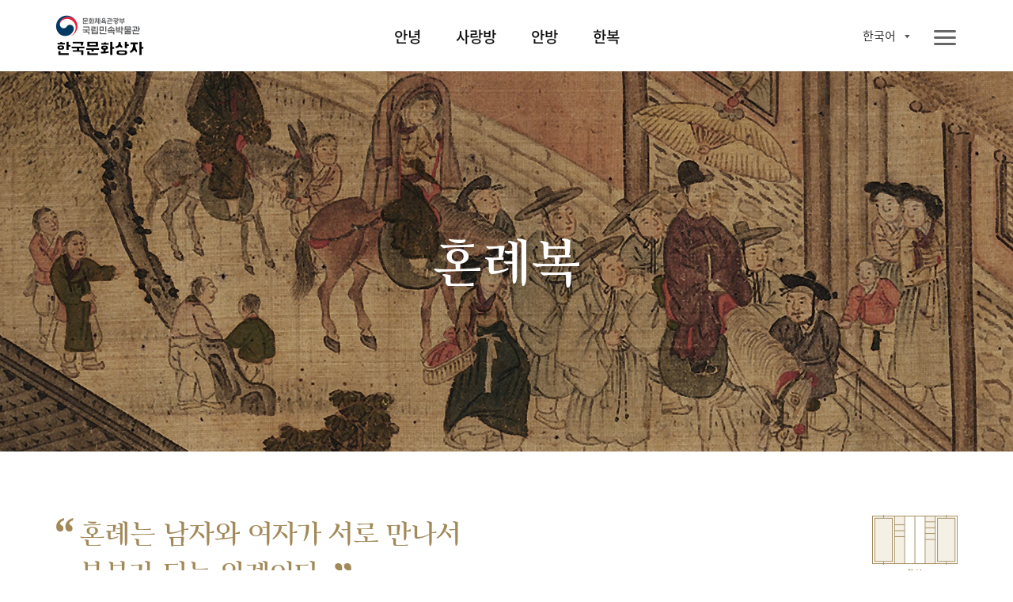

--- FILE ---
content_type: text/html;charset=UTF-8
request_url: https://www.nfm.go.kr/k-box/ui/hanbok/wedding.do;jsessionid=67775FE9F67F362833C536CE6F974E2E
body_size: 44426
content:
















<!doctype html>
<html

    lang="ko"
    
    
    
    
    
    
    
    
    
    
    
    
    
    
    
    
    

>
<head>
    <meta charset="UTF-8">
    <meta http-equiv="X-UA-Compatible" content="IE=edge">
    <meta name="description" content="국립민속박물관 한국문화상자">
    <meta name="viewport" content="width=device-width, initial-scale=1.0, minimum-scale=1.0, maximum-scale=1.0, user-scalable=no">
    <meta http-equiv="Expires" content="-1">
    <meta http-equiv="Pragma" content="no-cache">
    <meta http-equiv="Cache-Control" content="No-Cache">
    
	
<script src="/k-box/js/kbox/plugin/jquery/jquery-3.4.1.min.js;jsessionid=3B12F9F030C79998D787761237D269DC"></script>
<script src="/k-box/js/kbox/plugin/jquery/jquery-migrate-3.1.0.min.js;jsessionid=3B12F9F030C79998D787761237D269DC"></script>
<script src="/k-box/js/kbox/plugin/jquery.easing-master/jquery.easing.js;jsessionid=3B12F9F030C79998D787761237D269DC"></script>
<!-- 크로스브라우징 -->
<!--[if lt IE 9]>
<script src="/k-box/js/kbox/plugin/html5shiv.min.js;jsessionid=3B12F9F030C79998D787761237D269DC"></script>
<![endif]-->

<script src="/k-box/js/kbox/library.sns.js;jsessionid=3B12F9F030C79998D787761237D269DC"></script>
<script src="//developers.kakao.com/sdk/js/kakao.min.js"></script>
<script>
	document.oncontextmenu=function(){return false;} // 우클릭 메뉴 방지
	document.onselectstart=function(){return false;} // 드래그 방지
	document.ondragstart=function(){return false;} // 선택 방지

	$(function(){
		SNS.init({
			/* PAGE_ENCODING_URL: encodeURIComponent("https://www.nfm.go.kr/k-box/ui/hanbok/wedding.do;jsessionid=67775FE9F67F362833C536CE6F974E2E") */
			PAGE_ENCODING_URL: "https://www.nfm.go.kr/k-box/ui/hanbok/wedding.do;jsessionid=67775FE9F67F362833C536CE6F974E2E"
			, KAKAO_APP_KEY: "957b77d583fba5a73fe91ef9acd2c3b3"
			, FACEBOOK_APP_ID: "553547035444580"
		});
	})
</script>

	
<link rel="stylesheet" href="/k-box/js/kbox/plugin/slick/slick.css;jsessionid=3B12F9F030C79998D787761237D269DC" />
	<link rel="icon" href="/k-box/favicon.ico;jsessionid=3B12F9F030C79998D787761237D269DC" />
	<link rel="shortcut icon" href="/k-box/favicon.ico;jsessionid=3B12F9F030C79998D787761237D269DC" />

	<meta property="og:url"           content="https://www.nfm.go.kr/k-box/ui/hanbok/wedding.do;jsessionid=67775FE9F67F362833C536CE6F974E2E" />
	<meta property="og:type"          content="website" />
	<meta property="og:title"         content="혼례복 | 국립민속박물관, 한국문화상자" />
	<meta property="og:description"   content="한국문화상자의 ‘한복’상자는 한국 전통 의복인 한복을 주제로 한복을 입어보고 다양한 모자를 써 볼 수 있도록 구성된 체험상자다. 한복 상자를 통해 한국의 멋과 아름다움을 보여주는 한복과 한국의 다양한 모자들을 체험할 수 있다." />
	<meta property="og:image"         content="https://www.nfm.go.kr/k-box/images/kbox/sub/vis_p_04_01.jpg" />
	<link rel="stylesheet" href="/k-box/css/kbox/style.css;jsessionid=3B12F9F030C79998D787761237D269DC" />
	<link rel="stylesheet" href="/k-box/css/kbox/locale/ko.css;jsessionid=3B12F9F030C79998D787761237D269DC" />
    <title>혼례복 | 국립민속박물관, 한국문화상자</title>


</head>
<body class="ko hanbok">

	
    <!-- 스킵 네비 시작 -->
    <div class="skipNav_wrap">
        <a href="#skipContent" class="skipNav">본문 영역 바로가기</a>
    </div><!--// 스킵 네비 끝-->


    <div class="wrap">

		
        <!-- 헤더 시작 -->
        <header class="layout_header">
            <div class="header">
                <div class="header_inner">
                    <!-- 로고 -->
                    <h1 class="logo" id="logo">
                    <a href="/k-box/ui/index.do;jsessionid=3B12F9F030C79998D787761237D269DC" class="logo_a">
                    	
                    		
		                    	<img src="/k-box/images/kbox/common/logo_k.png" alt="국립민속박물관, 한국문화상자" class="logo_img" title="국립민속박물관, 한국문화상자">
                    		
                    		
                    	
                    </a></h1>
					

                    <!-- 탑 메뉴 : GNB -->
                    <div class="gnb showParts"><!-- .showParts : 일반보기, .showAll : 전체보기 -->
                        <nav class="topmenu">
                            <div class="topmenu_inner">
                                <ul class="menu_main">
                                    <li class="">
                                        <a href="#" class="topmenu_a f_comm_gnb_main_01">안녕</a>
                                        <div class="menu_sub">
                                            <ul>
                                                <li><a href="/k-box/ui/annyeong/introduce.do;jsessionid=3B12F9F030C79998D787761237D269DC" class="f_comm_gnb_sub_01" title="상자소개">상자소개</a></li>
                                                <li><a href="/k-box/ui/annyeong/taegeukgi.do;jsessionid=3B12F9F030C79998D787761237D269DC" class="f_comm_gnb_sub_01" title="대한민국의 국기, 태극기">대한민국의 국기, 태극기</a></li>
                                                <li><a href="/k-box/ui/annyeong/hangeul.do;jsessionid=3B12F9F030C79998D787761237D269DC" class="f_comm_gnb_sub_01" title="한국인의 글자, 한글">한국인의 글자, 한글</a></li>
                                                <li><a href="/k-box/ui/annyeong/history.do;jsessionid=3B12F9F030C79998D787761237D269DC" class="f_comm_gnb_sub_01" title="대한민국 역사">대한민국 역사</a></li>
                                                <li><a href="/k-box/ui/annyeong/geography.do;jsessionid=3B12F9F030C79998D787761237D269DC" class="f_comm_gnb_sub_01" title="대한민국 세계유산">대한민국 세계유산</a></li>
                                            </ul>
                                        </div>
                                    </li>
                                    <li class="">
                                        <a href="#" class="topmenu_a f_comm_gnb_main_01">사랑방</a>
                                        <div class="menu_sub">
                                            <ul>
                                                <li><a href="/k-box/ui/sarangbang/introduce.do;jsessionid=3B12F9F030C79998D787761237D269DC" class="f_comm_gnb_sub_01" title="상자소개">상자소개</a></li>
                                                <li><a href="/k-box/ui/sarangbang/dignity.do;jsessionid=3B12F9F030C79998D787761237D269DC" class="f_comm_gnb_sub_01" title="품위있는 남성의 공간, 사랑방">품위있는 남성의 공간, 사랑방</a></li>
                                                <li><a href="/k-box/ui/sarangbang/fourtreasures.do;jsessionid=3B12F9F030C79998D787761237D269DC" class="f_comm_gnb_sub_01" title="문방사우와 서안">문방사우와 서안</a></li>
                                                <li><a href="/k-box/ui/sarangbang/success.do;jsessionid=3B12F9F030C79998D787761237D269DC" class="f_comm_gnb_sub_01" title="출세">출세</a></li>
                                                <li><a href="/k-box/ui/sarangbang/scholar.do;jsessionid=3B12F9F030C79998D787761237D269DC" class="f_comm_gnb_sub_01" title="선비의 덕목">선비의 덕목</a></li>
                                            </ul>
                                        </div>
                                    </li>
                                    <li class="">
                                        <a href="#" class="topmenu_a f_comm_gnb_main_01">안방</a>
                                        <div class="menu_sub">
                                            <ul>
                                                <li><a href="/k-box/ui/anbang/introduce.do;jsessionid=3B12F9F030C79998D787761237D269DC" class="f_comm_gnb_sub_01" title="상자소개">상자소개</a></li>
                                                <li><a href="/k-box/ui/anbang/elegant.do;jsessionid=3B12F9F030C79998D787761237D269DC" class="f_comm_gnb_sub_01" title="우아한 여성의 공간, 안방">우아한 여성의 공간, 안방</a></li>
                                                <li><a href="/k-box/ui/anbang/sewing.do;jsessionid=3B12F9F030C79998D787761237D269DC" class="f_comm_gnb_sub_01" title="규중칠우">규중칠우</a></li>
                                                <li><a href="/k-box/ui/anbang/handicraft.do;jsessionid=3B12F9F030C79998D787761237D269DC" class="f_comm_gnb_sub_01" title="바느질과 규방공예">바느질과 규방공예</a></li>
                                                <li><a href="/k-box/ui/anbang/lady.do;jsessionid=3B12F9F030C79998D787761237D269DC" class="f_comm_gnb_sub_01" title="안주인의 덕목">안주인의 덕목</a></li>
                                            </ul>
                                        </div>
                                    </li>
                                    <li class="">
                                        <a href="#" class="topmenu_a f_comm_gnb_main_01">한복</a>
                                        <div class="menu_sub">
                                            <ul>
                                                <li><a href="/k-box/ui/hanbok/introduce.do;jsessionid=3B12F9F030C79998D787761237D269DC" class="f_comm_gnb_sub_01" title="상자소개">상자소개</a></li>
                                                <li><a href="/k-box/ui/hanbok/beautiful.do;jsessionid=3B12F9F030C79998D787761237D269DC" class="f_comm_gnb_sub_01" title="고운 옷, 한복">고운 옷, 한복</a></li>
                                                <li><a href="/k-box/ui/hanbok/female.do;jsessionid=3B12F9F030C79998D787761237D269DC" class="f_comm_gnb_sub_01" title="여자 한복">여자 한복</a></li>
                                                <li><a href="/k-box/ui/hanbok/male.do;jsessionid=3B12F9F030C79998D787761237D269DC" class="f_comm_gnb_sub_01" title="남자 한복">남자 한복</a></li>
                                                <li><a href="/k-box/ui/hanbok/child.do;jsessionid=3B12F9F030C79998D787761237D269DC" class="f_comm_gnb_sub_01" title="어린이 한복">어린이 한복</a></li>
                                                <li><a href="/k-box/ui/hanbok/wedding.do;jsessionid=3B12F9F030C79998D787761237D269DC" class="f_comm_gnb_sub_01" title="혼례복">혼례복</a></li>
                                            </ul>
                                        </div>
                                    </li>
                                </ul>
                                <a href="javascript:void(0);" class="ico_link i_topmenu"><span class="ico_img"></span><span class="ico_txt">전체메뉴</span></a>
                            </div>
                        </nav>
						
                        <!-- 링크 -->
                        <div class="util">
                            <ul class="link_util">
                                <li class="">
                                    <a href="javascript:void(0);" class="ico_link i_share btn_show_share" title="공유하기"><span class="ico_img"></span><span class="ico_txt">공유하기</span></a>
                                    <!-- 공유하기 팝업 -->
                                    <div class="dim-layer">
                                        <div class="dimBg"></div>
                                        <div id="popShare" class="pop-layer share-layer">
                                            <div class="pop-container">
                                                <div class="pop-header">
                                                    <h3 class="pop-title f_pop_tit_h3_02">Share</h3>
                                                </div>
                                                <div class="pop-conts">
                                                	
                                                    <!--content //-->
                                                    <ul class="share_list">
                                                        <li class="share_facebook">
                                                            <a href="#none" onClick="SNS.facebook();" title="페이스북 보내기"><span class="share_icon"></span><strong class="share_txt">페이스북</strong></a>
                                                        </li>
                                                        <li class="share_twitter">
                                                            <a href="#none" onClick="SNS.twitter();" title="트윗하기"><span class="share_icon"></span><strong class="share_txt">트위터</strong></a>
                                                        </li>
                                                        <li class="share_blog">
                                                            <a href="#none" onClick="SNS.naverBlog();" title="블로그 보내기"><span class="share_icon"></span><strong class="share_txt">블로그</strong></a>
                                                        </li>
                                                        <li class="share_kakaotalk">
                                                            <a href="#none" onclick="SNS.kakaotalk();" title="카카오톡 보내기"><span class="share_icon"></span><strong class="share_txt">카카오톡</strong></a>
                                                        </li>
                                                        <li class="share_line">
                                                            <a href="#none" onClick="SNS.naverLine();" title="라인 보내기"><span class="share_icon"></span><strong class="share_txt">LINE</strong></a>
                                                        </li>
                                                    </ul>
                                                    <div class="share_copyurl">
                                                        <input type="text" class="inp_copyurl" value="http://www.nfm.go.kr/k-box" />
                                                        <a href="javascript:void(0);" class="btn_copyurl">URLCOPY</a>
                                                    </div>
                                                    <!--// content-->
                                                </div>
                                            </div>
                                        </div>
                                        <div class="btn-r">
                                            <a href="#" class="btn-layerClose">Close</a>
                                        </div>
                                    </div>
                                    <!-- 공유하기 팝업 -->

                                </li>
                                <li class="">
                                    <a href="/k-box/ui/guide/exampleList.do;jsessionid=3B12F9F030C79998D787761237D269DC" class="ico_link i_gallery01" title="활용사례"><span class="ico_img"></span><span class="ico_txt">활용사례</span></a>
                                </li>
                                <li class="">
                                    <a href="/k-box/ui/guide/card.do;jsessionid=3B12F9F030C79998D787761237D269DC" class="ico_link i_gallery02" title="자료정보카드"><span class="ico_img"></span><span class="ico_txt">자료정보카드</span></a>
                                </li>
                                <li class="">
                                	

                                    <div class="dropdown-box sel-lang">
                                        <a href="#" class="selected_txt f_comm_util_langsel_01">
	                                        
	                                        	한국어<!-- 2020-02-16 -->
	                                        	
	                                        	
	                                        	
	                                        	
	                                        	
	                                        	
	                                        	
	                                        	
	                                        	
	                                        	
	                                        	
	                                        	
	                                        	
	                                        	
	                                        	
                                                
                                                
	                                        
                                        </a>
                                        <div class="lang-list">
                                            <ul>
                                                <li><a href="?lang=ko" class="f_comm_util_langlist_01 lang-ko selected" title="Korea">한국어</a></li><!-- 한국어 --><!-- 2020-02-16 -->
                                                <li><a href="?lang=en" class="f_comm_util_langlist_01 lang-en " title="English">English</a></li><!-- 영어 -->
                                                <li><a href="?lang=vi" class="f_comm_util_langlist_01 lang-vi " title="Tiếng Việt">Tiếng Việt</a></li><!-- 베트남어 -->
                                                <li><a href="?lang=in" class="f_comm_util_langlist_01 lang-in " title="Indonesia">Indonesia</a></li><!-- 인도네시아어 -->
                                                <li><a href="?lang=pt" class="f_comm_util_langlist_01 lang-pt " title="português">português</a></li><!-- 포르투칼어 -->
                                                <li><a href="?lang=hu" class="f_comm_util_langlist_01 lang-hu " title="magyar">magyar</a></li><!-- 헝가리어 -->
                                                <li><a href="?lang=th" class="f_comm_util_langlist_01 lang-th " title="ภาษาไทย">ภาษาไทย</a></li><!-- 태국어 -->
                                                <li><a href="?lang=es" class="f_comm_util_langlist_01 lang-es " title="Español">Español</a></li><!-- 스페인어 -->
                                                <li><a href="?lang=ru" class="f_comm_util_langlist_01 lang-ru " title="русский язык">русский язык</a></li><!-- 러시아어 -->
                                                <li><a href="?lang=kk" class="f_comm_util_langlist_01 lang-kk " title="qazaq tili">qazaq tili</a></li><!-- 카자흐스탄어 -->
                                                <li><a href="?lang=fr" class="f_comm_util_langlist_01 lang-fr " title="français">français</a></li><!-- 프랑스어 -->
                                                <li><a href="?lang=ja" class="f_comm_util_langlist_01 lang-ja " title="日本語">日本語</a></li><!-- 일본어 -->
                                                <li><a href="?lang=tr" class="f_comm_util_langlist_01 lang-tr " title="Türkçe">Türkçe</a></li><!-- 터키어 -->
                                                <li><a href="?lang=zh" class="f_comm_util_langlist_01 lang-zh " title="中文">中文</a></li><!-- 중국어 -->
                                                <li><a href="?lang=ar" class="f_comm_util_langlist_01 lang-ar " title="العربية">العربية</a></li><!-- 아랍어 -->
                                                <li><a href="?lang=pl" class="f_comm_util_langlist_01 lang-pl " title="Jezyk Polska">Jezyk Polska</a></li><!-- 폴란드어 -->
                                                <li><a href="?lang=de" class="f_comm_util_langlist_01 lang-de " title="Deutsch">Deutsch</a></li><!-- 독일어 -->
                                                <li><a href="?lang=fa" class="f_comm_util_langlist_01 lang-fa " title="فارسی">فارسی</a></li><!-- 페르시아어 -->
                                            </ul>
                                        </div>
                                    </div>

                                </li>
                            </ul>
                        </div>

                    </div>
                </div>
            </div>
        </header><!--// 헤더 끝 -->

        <!-- 본문 시작 -->
        <main class="layout_main">
            <section class="st_visual type02 section bg-zoom">
                <div class="st_inner">
                    <div class="visual-slide">
						<!-- 2020-02-16 이미지 변경 -->
                        <div class="bg-box">
                            <img src="/k-box/images/kbox/sub/vis_p_04_03.jpg" class="pc_only"><!-- PC -->
                            <img src="/k-box/images/kbox/sub/vis_m_04_03.jpg" class="mobile_only"><!-- Mobile -->
                        </div>
                        <div class="bg-box">
                            <img src="/k-box/images/kbox/sub/vis_p_04_03.jpg" class="pc_only"><!-- PC -->
                            <img src="/k-box/images/kbox/sub/vis_m_04_03.jpg" class="mobile_only"><!-- Mobile -->
                        </div>
						<!-- //2020-02-16 -->
                    </div>
                    <div class="visual-box">
						<div class="vis_txt">	
							<h1 class="f_sub_vis_box_h1_01"><span class="br">혼례복</span>
                            </h1>
                        </div>
                    </div>
                </div>
            </section>
            <section class="st_contents section cont_04_05">
                <div class="st_contents_inner">
                    <h1 class="skipArea" id="skipContent" tabindex="0">본문</h1>
                    <article class="at_intro">
                        <div class="at_inner">
                            <div class="at_l quotes-box">
                                <h2 class="f_sub_intro_h2_01">
                                    
                                        
                                        
                                            <span><span class="quotes-s">“</span>혼례는 남자와 여자가 서로 만나서</span>
                                            <span>부부가 되는 의례이다.<span class="quotes-e">”</span></span>
                                        
                                    
                                </h2>
                                <div class="img_box intro_nav img_hb_04_04">
                                    <img src="/k-box/images/kbox/sub/hanbok_p_04_04.png" alt="한복" title="한복">
                                    <span class="img_txt txt02 f_hellobox_txt_02">한복</span>
                                </div>
                            </div>
                            <div class="at_l">
                                <p class="f_sub_intro_desc_02">
                                    혼례는 남자와 여자가 서로 만나서 부부가 되는 의례이다. 혼례는 가족을 이루는 최초의 단계로 가장 중요하고 큰 일로 여겼다.
그래서 그날만큼 신랑과 신부는 궁중에서 입던 화려한 예복을 입을 수 있었다. 신랑은 단령을 입고 사모를 썼으며, 신부는 활옷과 원삼을 입고 머리에는 화관이나 족두리를 썼다. 이런 풍습이 오늘날에도 그대로 전해져 한국의 결혼식에서는 주로 서양식 결혼식을 한 후, 폐백이라는 절차가 있어 신랑과 신부는 단령과 활옷으로 갈아입고 간단하게 어른들께 절을 올리는 의식을 간단히 한 번 더 치른다.
                                </p>
                            </div>
                        </div>
                    </article>
                    <article class="at_artwork f_r">
                        <div class="at_inner">
                            <div class="img_box img_04_05_01">
                                <img src="/k-box/images/kbox/sub/cont_p_04_05_01.jpg" alt="혼례복을 입은 신부 (엘리자베스 키스)" title="혼례복을 입은 신부 (엘리자베스 키스)"><!-- 2020-02-16 이미지 jpg 교체-->
                                <span class="img_txt f_img_txt_01">혼례복을 입은 신부 (엘리자베스 키스)</span>
                            </div>
                            <div class="img_info">
                                <h3 class="info_title f_sub_intro_h3_01">신부옷 </h3>
                                <p class="info_detail f_sub_intro_desc_01">
                                    신부는 혼례 때 붉은색 활옷이나 원삼을 입었다. 머리에는 장식이 달린 화관이나 족두리를 쓰고 긴 댕기를 늘어뜨리고 꽃신을 신었다.
                                </p>
                            </div>
                        </div>
                    </article>
                    <div class="clearboth"></div>
                    <article class="at_artwork at_bg">
                        <div class="bg_layer"></div>
                        <div class="at_inner pc_only">
                            <div class="img_box img_04_05_02">
                                <img src="/k-box/images/kbox/sub/cont_p_04_05_02.jpg" alt="족두리 / 화관 활옷 혼선 앞댕기 / 도투락댕기" title="족두리 / 화관 활옷 혼선 앞댕기 / 도투락댕기"><!-- 2020-02-16 이미지 jpg 교체-->
                                <span class="img_txt txt01 f_img_txt_01">족두리 / 화관 <a href="#popup17" class="img_ico btn_popup_card" title="자료정보카드">i</a></span>
                                <span class="img_txt txt02 f_img_txt_01">혼선  <a href="#popup18" class="img_ico btn_popup_card" title="자료정보카드">i</a></span>
                                <span class="img_txt txt03 f_img_txt_01">활옷</span>
                                <span class="img_txt txt04 f_img_txt_01">앞댕기 / 도투락댕기 <a href="#popup17" class="img_ico btn_popup_card" title="자료정보카드">i</a></span>
                            </div>
                        </div>
                        <div class="at_inner mobile_only">
                            <div class="img_box img_04_05_02_01">
                                <img src="/k-box/images/kbox/sub/cont_p_04_05_02_01.jpg" alt="족두리 / 화관" title="족두리 / 화관"><!-- 2020-02-16 이미지 jpg 교체-->
                                <span class="img_txt txt01 f_img_txt_01">족두리 / 화관 <a href="#popup17" class="img_ico btn_popup_card" title="자료정보카드">i</a></span>
                            </div>
                            <div class="img_box img_04_05_02_03">
                                <img src="/k-box/images/kbox/sub/cont_p_04_05_02_03.jpg" alt="활옷" title="활옷"><!-- 2020-02-16 이미지 jpg 교체-->
                                <span class="img_txt txt03 f_img_txt_01">활옷</span>
                            </div>
                            <div class="img_box img_04_05_02_04">
                                <img src="/k-box/images/kbox/sub/cont_p_04_05_02_04.jpg" alt="앞댕기 / 도투락댕기" title="앞댕기 / 도투락댕기"><!-- 2020-02-16 이미지 jpg 교체-->
                                <span class="img_txt txt04 f_img_txt_01"><span class="br_m">앞댕기 /</span> 도투락댕기 <a href="#popup17" class="img_ico btn_popup_card" title="자료정보카드">i</a></span>
                            </div>
                            <div class="img_box img_04_05_02_05">
                                <img src="/k-box/images/kbox/sub/cont_p_04_05_02_05.jpg" alt="혼선" title="혼선"><!-- 2020-02-16 이미지 jpg 교체-->
                                <span class="img_txt txt05 f_img_txt_01">혼선 <a href="#popup18" class="img_ico btn_popup_card" title="자료정보카드">i</a></span>
                            </div>

                        </div>
                    </article>
                    <article class="at_artwork f_l">
                        <div class="at_inner">
                            <div class="img_info info_04_05_03">
                                <h3 class="info_title f_sub_intro_h3_01">신랑옷</h3>
                                <p class="info_detail f_sub_intro_desc_01">신랑은 혼례 때 조선시대 관리들이 입었던 관복인 단령을 입었다. 사모를 쓰고 허리에는 각대를 두르고 목이 긴 장화 형태의 목화를 신었다.</p>
                            </div>
                            <div class="pc_only">
                                <div class="img_box img_04_05_03">
                                    <img src="/k-box/images/kbox/sub/cont_p_04_05_03.jpg" alt="사모 /흉배/단령(관복)" title="사모 /흉배/단령(관복)"><!-- 2020-02-16 이미지 jpg 교체-->
                                    <span class="img_txt txt01 f_img_txt_01">사모 
                                        
                                            <a href="#popup42" class="img_ico btn_popup_card" title="자료정보카드">i</a>
                                        
                                    </span>
									<!-- 2020-02-01 -->
                                    <span class="img_txt txt02 f_img_txt_01">흉배<a href="#popup06" class="img_ico btn_popup_card" title="자료정보카드">i</a></span>
									<!-- //2020-02-01 -->
                                    <span class="img_txt txt03 f_img_txt_01">단령(관복)</span>
                                </div>
                                <div class="img_box img_04_05_04">
                                    <img src="/k-box/images/kbox/sub/cont_p_04_05_04.jpg" alt="각대(허리띠)/사선(신랑의 얼굴을 가리는 부채)" title="각대(허리띠)/사선(신랑의 얼굴을 가리는 부채)"><!-- 2020-02-16 이미지 jpg 교체-->
                                    <span class="img_txt txt01 f_img_txt_01">각대(허리띠)</span>
                                    <span class="img_txt txt02 f_img_txt_01">사선(신랑의 얼굴을 가리는 부채)</span>
                                </div>
                            </div>
                            <div class="mobile_only">
                                <div class="img_box img_04_05_03_01">
                                    <img src="/k-box/images/kbox/sub/cont_p_04_05_03_01.jpg" alt="사모 " title="사모 "><!-- 2020-02-16 이미지 jpg 교체-->
                                    <span class="img_txt txt01 f_img_txt_01">사모 </span>
                                </div>
                                <div class="img_box img_04_05_03_02">
                                    <img src="/k-box/images/kbox/sub/cont_p_04_05_03_02.jpg" alt="흉배" title="흉배"><!-- 2020-02-16 이미지 jpg 교체-->
                                    <span class="img_txt txt02 f_img_txt_01">흉배</span>
                                </div>
                                <div class="img_box img_04_05_03_03">
                                    <img src="/k-box/images/kbox/sub/cont_p_04_05_03_03.jpg" alt="단령(관복)" title="단령(관복)"><!-- 2020-02-16 이미지 jpg 교체-->
                                    <span class="img_txt txt03 f_img_txt_01">단령(관복)</span>
                                </div>
                                <div class="img_box img_04_05_03_04">
                                    <img src="/k-box/images/kbox/sub/cont_p_04_05_03_04.jpg" alt="각대(허리띠)" title="각대(허리띠)"><!-- 2020-02-16 이미지 jpg 교체-->
                                    <span class="img_txt txt04 f_img_txt_01">각대(허리띠)</span>
                                </div>
                                <div class="img_box img_04_05_03_05">
                                    <img src="/k-box/images/kbox/sub/cont_p_04_05_03_05.jpg" alt="사선(신랑의 얼굴을 가리는 부채)" title="사선(신랑의 얼굴을 가리는 부채)"><!-- 2020-02-16 이미지 jpg 교체-->
                                    <span class="img_txt txt05 f_img_txt_01">사선(신랑의 얼굴을 가리는 부채)</span>
                                </div>
                            </div>
                        </div>
                    </article>
                    <article class="at_artwork">
                        <div class="at_inner">
                            <div class="img_box img_04_05_05">
                                <img src="/k-box/images/kbox/sub/cont_p_04_05_05.jpg" alt="한국 전통 혼례 장면 " title="한국 전통 혼례 장면 "><!-- 2020-02-16 이미지 jpg 교체-->
                                <span class="img_txt f_img_txt_01">한국 전통 혼례 장면</span>
                            </div>
                        </div>
                    </article>
                </div>
            </section>
            <a href="javascript:goTop();" title="페이지 상단으로 이동" class="moveTop">페이지 상단으로 이동</a>
        </main><!--// 본문 끝 -->

		



        <!-- 공통 푸터 시작 -->
        <footer class="layout_footer">
            <div class="footer_inner">
				
					
		                <img src="/k-box/images/kbox/common/logo_footer_k.png" class="logo_footer" alt="국립민속박물관 한국문화상자" title="국립민속박물관 한국문화상자">
					
					
				
                <div class="footer_menu">
                	
                		
                		
		                    <a href="/k-box/partner/login.do;jsessionid=3B12F9F030C79998D787761237D269DC" class="site_link" title="파트너">파트너</a>
                		
                	
                    <a href="/k-box/ui/guide/copyright.do;jsessionid=3B12F9F030C79998D787761237D269DC" class="site_link" title="저작권정책">저작권정책</a>
                </div>
                <div class="footer_info">
                    <address class="address">
                        <span class="addr_detail">서울시 종로구 삼청로 37</span>
						
							
		                        <span class="tel">TEL 02-3704-3104</span><!-- 2020-02-01 -->
		                        <span class="fax">FAX 02-3704-3149</span><!-- 2020-02-01 -->
							
							
						
                    </address>
					
						
		                    <p class="copyright">Copyright © 국립민속박물관. All Rights Reserved</p>
						
						
					
                </div>
                <a href="http://www.kogl.or.kr/index.do" target="_blank" title="새창으로 열기" class="cont_copyright"><img src="/k-box/images/kbox/common/ico_footer_copyright.png" alt="저작권 정책 이미지"></a>
                <div class="footer_site">
                    <button type="button" class="ln_site" title="Family Site">패밀리 사이트</button>
                    <ul>
                        <li><a href="https://www.nfm.go.kr/home/index.do" target="_blank" title="새창으로 열기">국립민속박물관</a></li>
                        <li><a href="http://www.kidsnfm.go.kr/nfmkid/index.do" target="_blank" title="새창으로 열기">어린이박물관</a></li>
                        <li><a href="http://efw.nfm.go.kr/" target="_blank" title="새창으로 열기">민속현장조사</a></li>
                        <li><a href="http://folkency.nfm.go.kr/kr/main" target="_blank" title="새창으로 열기">한국민속대백과사전</a></li>
                    </ul>
                </div>
            </div>
        </footer><!--// 공통 푸터 끝 -->

    </div>
	


    <div class="dim-layer sarangbang">
        <div class="dimBg"></div>
        <div id="popup06" class="pop-layer popup-card">
            <div class="pop-container">
                <div class="pop-header">
                    <h3 class="pop-title f_pop_tit_h3_01">흉배</h3>
                </div>
                <div class="pop-conts">
                    <!--content //-->
                    <div class="img_box pop_img_02_00_06">
                        
                            
                                <img src="/k-box/images/kbox/sub/popup_p_02_00_06_01.jpg" alt="흉배" title="흉배">
                            
                            
                        
                        <p class="img_loc f_pop_img_loc_01">호랑이 흉배를 단 민광승 초상 | 국립중앙박물관 소장</p>
                    </div>
                    <div class="img_box_detail">
                        <div class="img_box intro_nav img_an_01_01">
                            <!-- <span class="img_txt txt01">Знакомство</span> -->
                            <img src="/k-box/images/kbox/sub/sarangbang_pop06.png" alt="흉배" title="흉배">
                            <span class="img_txt txt02 f_hellobox_txt_02">사랑방</span>
                        </div>
                        <p class="img_desc f_pop_img_desc_01">흉배는 조선시대 왕족과 관리들이 입는 옷의 가슴과 등에 달았던 자수장식물로, 주로 학과 호랑이를 수놓았다. 행정 업무를 담당하는 문관은 학을, 군사 업무를 담당하는 무관은 호랑이를 수놓아 신분에 따라 모양을 다르게 하였다. </p>
                    </div>
                    <!--// content-->
                </div>
            </div>
        </div>
                    <div class="btn-r">
                        <a href="#" class="btn-layerClose">Close</a>
                    </div>
    </div>

	
    <div class="dim-layer anbang">
        <div class="dimBg"></div>
        <div id="popup17" class="pop-layer popup-card">
            <div class="pop-container">
                <div class="pop-header">
                    <h3 class="pop-title f_pop_tit_h3_01">족두리, 앞댕기</h3>
                </div>
                <div class="pop-conts">
                    <!--content //-->
                    <div class="img_box pop_img_03_00_07">
                        <img src="/k-box/images/kbox/sub/popup_p_03_00_07.jpg" alt="족두리, 앞댕기" title="족두리, 앞댕기">
						<!-- 2020-03-06 삭제-->
                        <!-- <span class="img_txt txt01 f_pop_img_txt_01">앞댕기(좌) 도투락댕기(우)로 장식한 모습</span> -->
						<!-- //2020-03-06 -->
                    </div>
                    <div class="img_box_detail">
                        <div class="img_box intro_nav img_an_01_01">
                            <!-- <span class="img_txt txt01">Знакомство</span> -->
                            <img src="/k-box/images/kbox/sub/anbang_pop04.png" alt="족두리, 앞댕기" title="족두리, 앞댕기">
                            <span class="img_txt txt02 f_hellobox_txt_02">안방</span>
                        </div>
						<!-- 2020-03-06 추가-->
                        <p class="img_desc f_pop_img_txt_03">
                            <span class="br">앞댕기(좌) 도투락댕기(우)로 장식한 모습</span>
                        </p>
						<!-- //2020-03-06 -->
                        <p class="img_desc f_pop_img_desc_01">
                            <span class="br">족두리는 혼례 때 신부가 쓰는 장식용 모자이다. 신부는 족두리를 쓴 뒤, 큰비녀에 앞댕기와 도투락댕기를 달아 장식한다. 앞댕기는 신부가 큰비녀 양쪽 여유분에 적당한 길이로 맞춰 양어깨
위에 드리우는 것이며, 도투락댕기는 신부의 머리 뒤쪽부터 길게 늘여 장식하는 댕기이다.</span>
                        </p>
                    </div>
                    <!--// content-->
                </div>
            </div>
        </div>
                    <div class="btn-r">
                        <a href="#" class="btn-layerClose">Close</a>
                    </div>
    </div>

	
    <div class="dim-layer anbang">
        <div class="dimBg"></div>
        <div id="popup18" class="pop-layer popup-card">
            <div class="pop-container">
                <div class="pop-header">
                    <h3 class="pop-title f_pop_tit_h3_01">혼선</h3>
                </div>
                <div class="pop-conts">
                    <!--content //-->
                    <div class="img_box pop_img_03_00_08">
                        <img src="/k-box/images/kbox/sub/popup_p_03_00_08.jpg" alt="혼선" title="혼선">
                    </div>
                    <div class="img_box_detail">
                        <div class="img_box intro_nav img_an_01_01">
                            <!-- <span class="img_txt txt01">Знакомство</span> -->
                            <img src="/k-box/images/kbox/sub/anbang_pop04.png" alt="혼선" title="혼선">
                            <span class="img_txt txt02 f_hellobox_txt_02">안방</span>
                        </div>
                        <p class="img_desc f_pop_img_desc_01">
                            <span class="br">전통 혼례식에서 신부의 얼굴을 가리는 데 쓰는 둥근 부채이다. 
부채에 수놓여진 모란은 부귀영화와 장수를 기원하는 뜻을 담고 있다. </span>
                        </p>
                    </div>
                    <!--// content-->
                </div>
            </div>
        </div>
                    <div class="btn-r">
                        <a href="#" class="btn-layerClose">Close</a>
                    </div>
    </div>

	
    <div class="dim-layer sarangbang">
        <div class="dimBg"></div>
        <div id="popup42" class="pop-layer popup-card">
            <div class="pop-container">
                <div class="pop-header">
                    <h3 class="pop-title f_pop_tit_h3_01">사모</h3>
                </div>
                <div class="pop-conts">
                    <!--content //-->
                    <div class="img_box pop_img_02_00_13">
                        <img src="/k-box/images/kbox/sub/popup_p_02_00_12.jpg" alt="사모" title="사모">
                        <p class="img_loc f_pop_img_loc_01">사모를 쓴 권협 초상</p>
                    </div>
                    <div class="img_box_detail">
                        <div class="img_box intro_nav img_an_01_01">
                            <!-- <span class="img_txt txt01">Знакомство</span> -->
                            <img src="/k-box/images/kbox/sub/sarangbang_pop08.png" alt="사모" title="사모">
                            <span class="img_txt txt02 f_hellobox_txt_02">사랑방</span>
                        </div>
                        <!-- <p class="img_txt f_pop_img_txt_01">활쏘기 (김홍도)</p> -->
                        <p class="img_desc f_pop_img_desc_01">
                            <span class="br">관리들이 관복을 입을때 함께 착용했던
    모자로 혼례때에는 서민들도 착용이
    허락되었다.</span>
                        </p>
                    </div>
                    <!--// content-->
                </div>
            </div>
        </div>
                    <div class="btn-r">
                        <a href="#" class="btn-layerClose">Close</a>
                    </div>
    </div>


	<!-- 메인용 스크립트 -->
    <script src="/k-box/js/kbox/plugin/slick/slick.js;jsessionid=3B12F9F030C79998D787761237D269DC"></script>
	<script src="/k-box/js/kbox/style.js;jsessionid=3B12F9F030C79998D787761237D269DC"></script>
	<script src="/k-box/js/kbox/sub.js;jsessionid=3B12F9F030C79998D787761237D269DC"></script>
</body>
</html>
